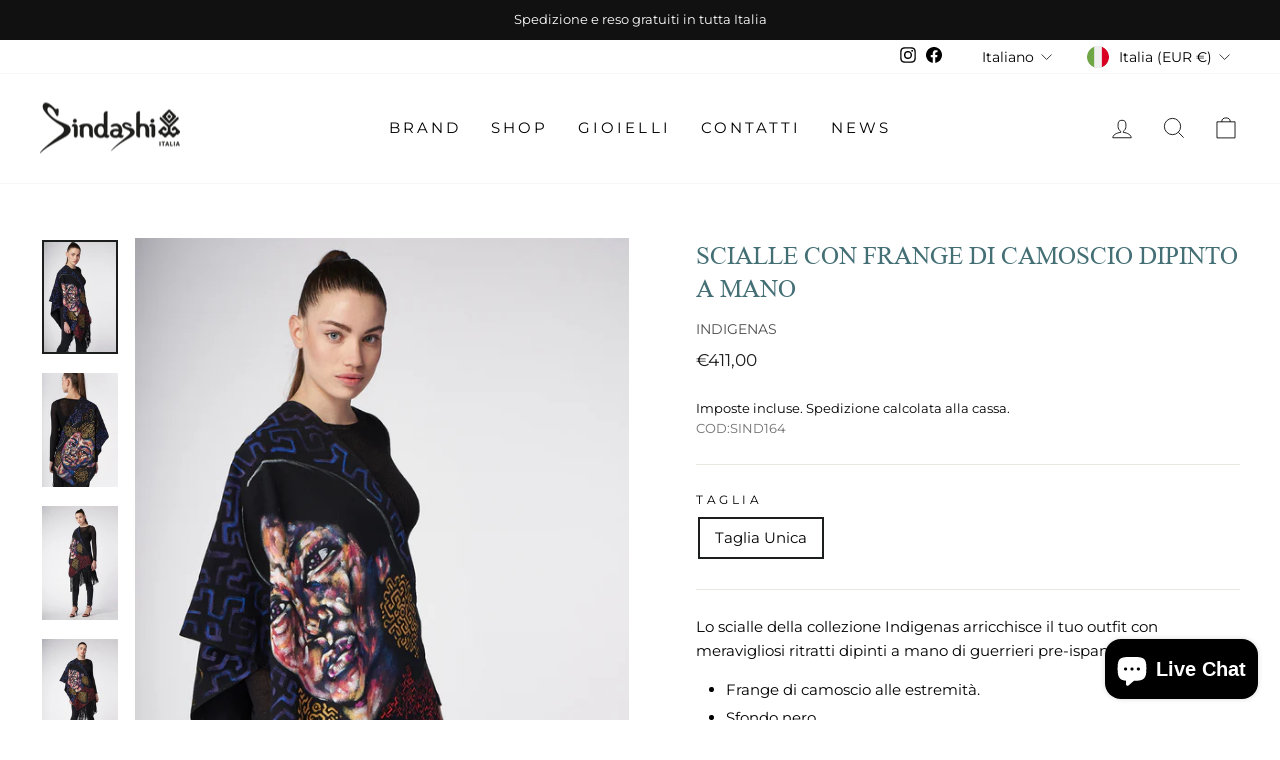

--- FILE ---
content_type: application/x-javascript; charset=utf-8
request_url: https://consent.cookiebot.com/81e05d81-a4a7-49a7-8a68-56a71026aa87/cc.js?renew=false&referer=sindashiart.com&dnt=false&init=false
body_size: 249
content:
if(console){var cookiedomainwarning='Error: The domain SINDASHIART.COM is not authorized to show the cookie banner for domain group ID 81e05d81-a4a7-49a7-8a68-56a71026aa87. Please add it to the domain group in the Cookiebot Manager to authorize the domain.';if(typeof console.warn === 'function'){console.warn(cookiedomainwarning)}else{console.log(cookiedomainwarning)}};